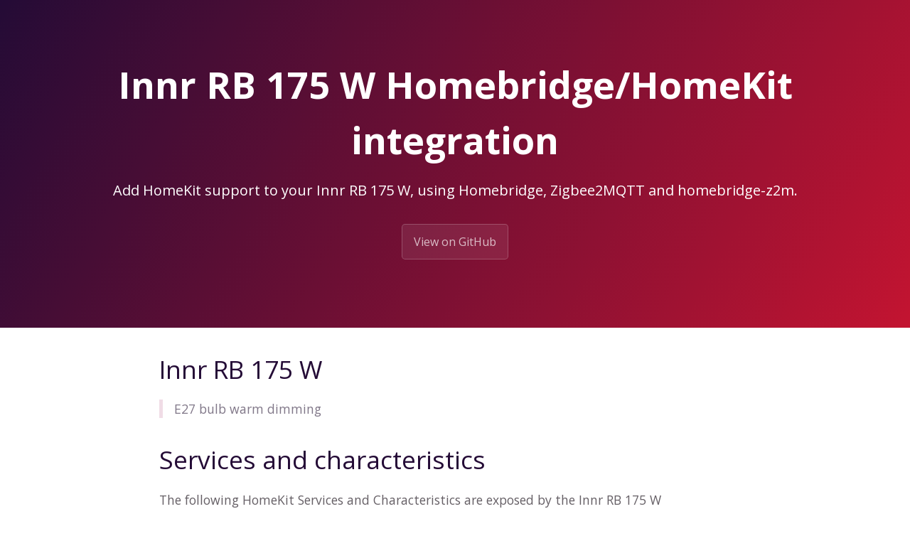

--- FILE ---
content_type: text/html; charset=utf-8
request_url: https://z2m.dev/devices/innr/rb_175_w.html
body_size: 1405
content:
<!DOCTYPE html>
<html lang="en-US">
  <head>
    <meta charset="UTF-8">

<!-- Begin Jekyll SEO tag v2.8.0 -->
<title>Innr RB 175 W Homebridge/HomeKit integration | homebridge-z2m</title>
<meta name="generator" content="Jekyll v3.10.0" />
<meta property="og:title" content="Innr RB 175 W Homebridge/HomeKit integration" />
<meta property="og:locale" content="en_US" />
<meta name="description" content="Add HomeKit support to your Innr RB 175 W, using Homebridge, Zigbee2MQTT and homebridge-z2m." />
<meta property="og:description" content="Add HomeKit support to your Innr RB 175 W, using Homebridge, Zigbee2MQTT and homebridge-z2m." />
<link rel="canonical" href="https://z2m.dev/devices/innr/rb_175_w.html" />
<meta property="og:url" content="http://z2m.dev/devices/innr/rb_175_w.html" />
<meta property="og:site_name" content="homebridge-z2m" />
<meta property="og:type" content="website" />
<meta name="twitter:card" content="summary" />
<meta property="twitter:title" content="Innr RB 175 W Homebridge/HomeKit integration" />
<script type="application/ld+json">
{"@context":"https://schema.org","@type":"WebPage","description":"Add HomeKit support to your Innr RB 175 W, using Homebridge, Zigbee2MQTT and homebridge-z2m.","headline":"Innr RB 175 W Homebridge/HomeKit integration","url":"http://z2m.dev/devices/innr/rb_175_w.html"}</script>
<!-- End Jekyll SEO tag -->

    
    <link rel="preload" href="https://fonts.googleapis.com/css?family=Open+Sans:400,700&display=swap" as="style" type="text/css" crossorigin>
    <meta name="viewport" content="width=device-width, initial-scale=1">
    <meta name="theme-color" content="#157878">
    <meta name="apple-mobile-web-app-status-bar-style" content="black-translucent">
    <link rel="stylesheet" href="/assets/css/style.css?v=84fbb72d095f31b7784fb6c912c52d8a52dee71d">
    <!-- start custom head snippets, customize with your own _includes/head-custom.html file -->

<!-- Setup Google Analytics -->



<!-- You can set your favicon here -->
<!-- link rel="shortcut icon" type="image/x-icon" href="/favicon.ico" -->

<!-- end custom head snippets -->

  </head>
  <body>
    <a id="skip-to-content" href="#content">Skip to the content.</a>

    <header class="page-header" role="banner">
      <h1 class="project-name">Innr RB 175 W Homebridge/HomeKit integration</h1>
      <h2 class="project-tagline">Add HomeKit support to your Innr RB 175 W, using Homebridge, Zigbee2MQTT and homebridge-z2m.</h2>
      
        <a href="https://github.com/itavero/homebridge-z2m" class="btn">View on GitHub</a>
      
      
    </header>

    <main id="content" class="main-content" role="main">
      <!---
This file has been GENERATED using src/docgen/docgen.ts
DO NOT EDIT THIS FILE MANUALLY!
-->
<h1 id="innr-rb-175-w">Innr RB 175 W</h1>
<blockquote>
  <p>E27 bulb warm dimming</p>
</blockquote>

<h1 id="services-and-characteristics">Services and characteristics</h1>
<p>The following HomeKit Services and Characteristics are exposed by
the Innr RB 175 W</p>

<ul>
  <li><a href="/light.html">Lightbulb</a>
    <ul>
      <li>Brightness</li>
      <li>On</li>
    </ul>
  </li>
</ul>

<h1 id="related">Related</h1>
<ul>
  <li><a href="/devices/#innr">Other devices from Innr</a></li>
  <li><a href="https://www.zigbee2mqtt.io/devices/RB_175_W.html">Zigbee2MQTT documentation for this device</a></li>
</ul>


      <footer class="site-footer">
        
          <span class="site-footer-owner"><a href="https://github.com/itavero/homebridge-z2m">homebridge-z2m</a> is maintained by <a href="https://github.com/itavero">itavero</a>.</span>
        
        <span class="site-footer-credits">This page was generated by <a href="https://pages.github.com">GitHub Pages</a>.</span>
      </footer>
    </main>
  <script defer src="https://static.cloudflareinsights.com/beacon.min.js/vcd15cbe7772f49c399c6a5babf22c1241717689176015" integrity="sha512-ZpsOmlRQV6y907TI0dKBHq9Md29nnaEIPlkf84rnaERnq6zvWvPUqr2ft8M1aS28oN72PdrCzSjY4U6VaAw1EQ==" data-cf-beacon='{"version":"2024.11.0","token":"11ed6ea7d14740c8a0f5cdabd973957b","r":1,"server_timing":{"name":{"cfCacheStatus":true,"cfEdge":true,"cfExtPri":true,"cfL4":true,"cfOrigin":true,"cfSpeedBrain":true},"location_startswith":null}}' crossorigin="anonymous"></script>
</body>
</html>
